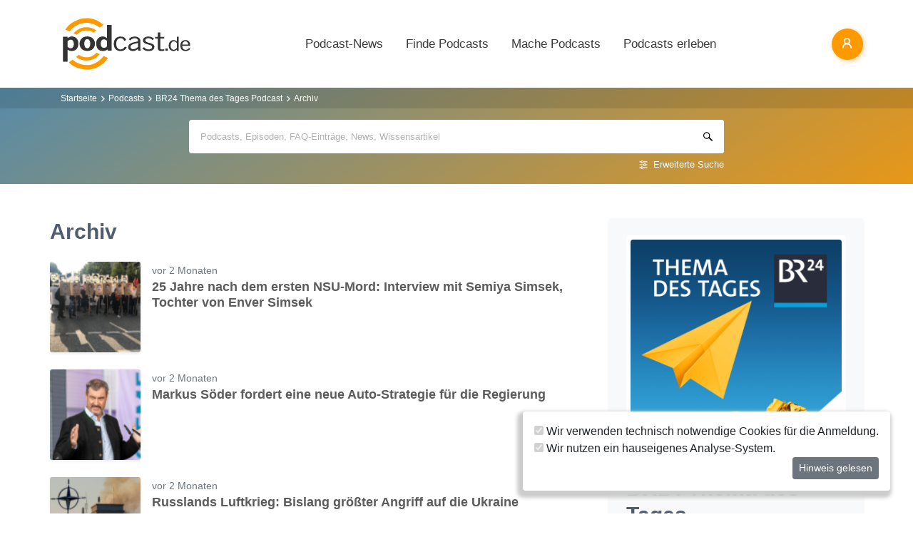

--- FILE ---
content_type: text/html; charset=UTF-8
request_url: https://www.podcast.de/podcast/2573010/archiv?page=8
body_size: 15088
content:
<!DOCTYPE html>
<html lang="de" >
    <head>
        <meta charset="UTF-8">
        <meta http-equiv="X-UA-Compatible" content="ie=edge">
        <meta name="viewport" content="width=device-width, initial-scale=1.0, shrink-to-fit=no">
        <meta name="csrf-token" content="iEwfnsfgh6EJlV6Bv6EP3Nn3jaEyfXWpbegOclrC">
        <meta property="fb:app_id" content="109904812384029" />
        <link rel="dns-prefetch" href="//cdn.podcastcms.de">
        <link rel="dns-prefetch" href="//sockets.podcast.de">
        <link rel="dns-prefetch" href="//mto.podcast.de">
        <link rel="dns-prefetch" href="//jobs.podcast.de">
        <link rel="shortcut icon" href="https://cdn.podcastcms.de/images/defaults/favicon.ico" title="favicon" type="image/x-icon" />
        <link rel="apple-touch-icon" href="https://cdn.podcastcms.de/images/defaults/iphonefavicon.png">
        <link rel="apple-touch-startup-image" href="https://cdn.podcastcms.de/images/defaults/podcast_de_logo.gif">
        
        <!-- Favicon -->
        <link href="https://www.podcast.de/images/favicon.png" rel="icon" type="image/png">
        <title>Archiv</title>
<meta name="keywords" content="Podcast, Podcasts, Podcasting, Podcasten, Podcaster, MP3, Video, News">
<meta name="robots" content="noindex">
<link rel="canonical" href="https://www.podcast.de/podcast/2573010/br24-thema-des-tages">
<meta name="robots" content="all">
<meta property="og:title" content="Archiv">
<meta property="og:url" content="https://www.podcast.de/podcast/2573010/archiv">
<meta property="og:type" content="article">
<meta property="og:site_name" content="podcast.de">
<meta property="og:image" content="https://www.podcast.de/images1/podcast.de.svg">

<meta name="twitter:site" content="@podcastDE">
<meta name="twitter:title" content="Archiv">
<script type="application/ld+json">{"@context":"https://schema.org","@type":"WebSite","name":"podcast.de","image":"https://www.podcast.de/images1/podcast.de.svg"}</script>        <link rel="alternate" type="application/rss+xml" href="https://www.podcast.de/feeds/news" title="podcast.de News">
    <link rel="alternate" type="application/rss+xml" href="https://www.podcast.de/feeds/news/meldungen" title="Meldungen - Alles rund ums Thema Podcasting ~ podcast.de News">
    <link rel="alternate" type="application/rss+xml" href="https://www.podcast.de/feeds/news/berichte" title="Berichte - Alles zum Thema Podcast ~ podcast.de News">
    <link rel="alternate" type="application/rss+xml" href="https://www.podcast.de/feeds/news/kommentare" title="Kommentare zu Podcasts und zum Podcasting ~ podcast.de News">
        <!-- Web Application Manifest -->
<link rel="manifest" href="https://www.podcast.de/manifest.json">
<!-- Chrome for Android theme color -->
<meta name="theme-color" content="#ff9900">

<!-- Add to homescreen for Chrome on Android -->
<meta name="mobile-web-app-capable" content="yes">
<meta name="application-name" content="podcast.de">
<link rel="icon" sizes="923x923" href="/images/icons/maskable_icon.png">

<!-- Add to homescreen for Safari on iOS -->
<meta name="apple-mobile-web-app-capable" content="yes">
<meta name="apple-mobile-web-app-status-bar-style" content="white">
<meta name="apple-mobile-web-app-title" content="podcast.de">
<link rel="apple-touch-icon" href="/images/icons/maskable_icon.png">


<link href="/images/icons/apple-splash-640-1136.jpg" media="(device-width: 320px) and (device-height: 568px) and (-webkit-device-pixel-ratio: 2) and (orientation: portrait)" rel="apple-touch-startup-image" />
<link href="/images/icons/apple-splash-750-1334.jpg" media="(device-width: 375px) and (device-height: 667px) and (-webkit-device-pixel-ratio: 2) and (orientation: landscape)" rel="apple-touch-startup-image" />
<link href="/images/icons/apple-splash-828-1792.jpg" media="(device-width: 414px) and (device-height: 896px) and (-webkit-device-pixel-ratio: 2) and (orientation: portrait)" rel="apple-touch-startup-image" />
<link href="/images/icons/apple-splash-1125-2436.jpg" media="(device-width: 375px) and (device-height: 812px) and (-webkit-device-pixel-ratio: 3) and (orientation: portrait)" rel="apple-touch-startup-image" />
<link href="/images/icons/apple-splash-1242-2208.jpg" media="(device-width: 621px) and (device-height: 1104px) and (-webkit-device-pixel-ratio: 3) and (orientation: portrait)" rel="apple-touch-startup-image" />
<link href="/images/icons/apple-splash-1242-2688.jpg" media="(device-width: 414px) and (device-height: 896px) and (-webkit-device-pixel-ratio: 3) and (orientation: portrait)" rel="apple-touch-startup-image" />
<link href="/images/icons/apple-splash-1536-2048.jpg" media="(device-width: 768px) and (device-height: 1024px) and (-webkit-device-pixel-ratio: 2) and (orientation: portrait)" rel="apple-touch-startup-image" />
<link href="/images/icons/apple-splash-1668-2224.jpg" media="(device-width: 834px) and (device-height: 1112px) and (-webkit-device-pixel-ratio: 2) and (orientation: portrait)" rel="apple-touch-startup-image" />
<link href="/images/icons/apple-splash-1668-2388.jpg" media="(device-width: 834px) and (device-height: 1194px) and (-webkit-device-pixel-ratio: 2) and (orientation: portrait)" rel="apple-touch-startup-image" />
<link href="/images/icons/apple-splash-2048-2732.jpg" media="(device-width: 1024px) and (device-height: 1366px) and (-webkit-device-pixel-ratio: 2) and (orientation: portrait)" rel="apple-touch-startup-image" />

<link rel="apple-touch-startup-image" href="/images/icons/apple-splash-2732-2048.jpg" media="(device-width: 1024px) and (device-height: 1366px) and (-webkit-device-pixel-ratio: 2) and (orientation: landscape)">
<link rel="apple-touch-startup-image" href="/images/icons/apple-splash-2388-1668.jpg" media="(device-width: 834px) and (device-height: 1194px) and (-webkit-device-pixel-ratio: 2) and (orientation: landscape)">
<link rel="apple-touch-startup-image" href="/images/icons/apple-splash-2048-1536.jpg" media="(device-width: 768px) and (device-height: 1024px) and (-webkit-device-pixel-ratio: 2) and (orientation: landscape)">
<link rel="apple-touch-startup-image" href="/images/icons/apple-splash-2224-1668.jpg" media="(device-width: 834px) and (device-height: 1112px) and (-webkit-device-pixel-ratio: 2) and (orientation: landscape)">
<link rel="apple-touch-startup-image" href="/images/icons/apple-splash-1620-2160.jpg" media="(device-width: 810px) and (device-height: 1080px) and (-webkit-device-pixel-ratio: 2) and (orientation: portrait)">
<link rel="apple-touch-startup-image" href="/images/icons/apple-splash-2160-1620.jpg" media="(device-width: 810px) and (device-height: 1080px) and (-webkit-device-pixel-ratio: 2) and (orientation: landscape)">
<link rel="apple-touch-startup-image" href="/images/icons/apple-splash-1284-2778.jpg" media="(device-width: 428px) and (device-height: 926px) and (-webkit-device-pixel-ratio: 3) and (orientation: portrait)">
<link rel="apple-touch-startup-image" href="/images/icons/apple-splash-2778-1284.jpg" media="(device-width: 428px) and (device-height: 926px) and (-webkit-device-pixel-ratio: 3) and (orientation: landscape)">
<link rel="apple-touch-startup-image" href="/images/icons/apple-splash-1170-2532.jpg" media="(device-width: 390px) and (device-height: 844px) and (-webkit-device-pixel-ratio: 3) and (orientation: portrait)">
<link rel="apple-touch-startup-image" href="/images/icons/apple-splash-2532-1170.jpg" media="(device-width: 390px) and (device-height: 844px) and (-webkit-device-pixel-ratio: 3) and (orientation: landscape)">
<link rel="apple-touch-startup-image" href="/images/icons/apple-splash-2436-1125.jpg" media="(device-width: 375px) and (device-height: 812px) and (-webkit-device-pixel-ratio: 3) and (orientation: landscape)">
<link rel="apple-touch-startup-image" href="/images/icons/apple-splash-2688-1242.jpg" media="(device-width: 414px) and (device-height: 896px) and (-webkit-device-pixel-ratio: 3) and (orientation: landscape)">
<link rel="apple-touch-startup-image" href="/images/icons/apple-splash-1792-828.jpg" media="(device-width: 414px) and (device-height: 896px) and (-webkit-device-pixel-ratio: 2) and (orientation: landscape)">
<link rel="apple-touch-startup-image" href="/images/icons/apple-splash-2208-1242.jpg" media="(device-width: 414px) and (device-height: 736px) and (-webkit-device-pixel-ratio: 3) and (orientation: landscape)">
<link rel="apple-touch-startup-image" href="/images/icons/apple-splash-1334-750.jpg" media="(device-width: 375px) and (device-height: 667px) and (-webkit-device-pixel-ratio: 2) and (orientation: landscape)">
<link rel="apple-touch-startup-image" href="/images/icons/apple-splash-1136-640.jpg" media="(device-width: 320px) and (device-height: 568px) and (-webkit-device-pixel-ratio: 2) and (orientation: landscape)">

<!-- Tile for Win8 -->
<meta name="msapplication-TileColor" content="#ffffff">
<meta name="msapplication-TileImage" content="/images/icons/maskable_icon.png">

<script type="text/javascript">
    const VAPID_PUBLIC_KEY = 'BGfmJrLRUTOhiJt2l74fMljrw-uuequsrPyW3rGS_i4Y_4Naw4a97kmevm3j35Zf26os6avAZFyNnIv9mgvScw8';
</script>
                <!-- Styles -->
        <link href="https://www.podcast.de/css/app.css?id=250be2a40f9e7d4132760552a3da6581" rel="stylesheet">
        <script>
            let _paq = window._paq = window._paq || [];
            
            _paq.push(['trackPageView']);
            _paq.push(['trackVisibleContentImpressions']); 
            _paq.push(['enableLinkTracking']);
            (function() {
                let u="//mto.podcast.de/";
                _paq.push(['setTrackerUrl', u+'matomo.php']);
                _paq.push(['setSiteId', '3']);
                let d=document, g=d.createElement('script'), s=d.getElementsByTagName('script')[0];
                g.type='text/javascript'; g.async=true; g.src=u+'matomo.js'; s.parentNode.insertBefore(g,s);
            })();
        </script>
    </head>
<body class="bg-white">

<div id="app">
    <alert-container></alert-container>

    <div class="main-content">

        <nav class="navbar py-3 py-md-4 position-relative">
        <div class="container d-flex flex-nowrap px-0 pl-md-3" id="nav">
            <a href="https://www.podcast.de" class="py-0 pr-3 navbar-brand">
                <img src="https://www.podcast.de/images/podcast.de.svg" alt="podcast.de" width="183" height="75">
            </a>

            <ul class="d-flex flex-column flex-lg-row col-auto navbar-navmenu auth list-unstyled my-0 px-0 user-select-none navbar-nav">
    

    
    <li class="nav-item dropdown mx-0 d-none d-lg-block">
        <a class="nav-link dropdown-toggle" href="" role="button" data-toggle="dropdown" aria-expanded="false">
            Podcast-News
        </a>
        <div class="dropdown-menu position-absolute p-0 shadow-sm mt-2">
            <a class="dropdown-item" href="https://www.podcast.de/podcast-news">Alle Podcast-News</a>
            <div class="dropdown-divider mx-3"></div>
            <a class="dropdown-item" href="https://www.podcast.de/podcast-nachrichten/meldung">Meldungen</a>
            <a class="dropdown-item" href="https://www.podcast.de/podcast-nachrichten/bericht">Berichte</a>
            <a class="dropdown-item" href="https://www.podcast.de/podcast-nachrichten/kommentar">Kommentare</a>
            <a class="dropdown-item" href="https://www.podcast.de/podcast-nachrichten/service">Service-News</a>
            <a class="dropdown-item" href="https://www.podcast.de/podcast-nachrichten/technik">Technik</a>
            <div class="dropdown-divider mx-3"></div>
            <a class="dropdown-item" href="https://www.podcast.de/podcast/2560705/naps-neues-aus-der-podcast-szene">NAPS - Neues aus der Podcast-Szene Podcast</a>
        </div>
    </li>
    <li class="nav-item dropdown mx-0 d-none d-lg-block">
        <a class="nav-link dropdown-toggle" href="" role="button" data-toggle="dropdown" aria-expanded="false">
            Finde Podcasts
        </a>
        <div class="dropdown-menu position-absolute p-0 shadow-sm mt-2">
            <div class="d-flex">
                <div>
                    <a class="dropdown-item" href="https://www.podcast.de/podcasts">Podcasts finden</a>
                    <div class="dropdown-divider mx-3"></div>
                    <a class="dropdown-item" href="https://www.podcast.de/podcast-tipps">Podcast-Tipps</a>
                    <a class="dropdown-item" href="https://www.podcast.de/podcast-charts">Podcast-Charts</a>
                    <a class="dropdown-item" href="https://www.podcast.de/podcast-verzeichnis">Podcast-Verzeichnis</a>
                    <a class="dropdown-item" href="https://www.podcast.de/suche">Suche</a>
                    <a class="dropdown-item nav-collapse-button" href="https://www.podcast.de/kategorien" data-target="categoryCollapse">
                        Podcast-Kategorien
                        <svg xmlns="http://www.w3.org/2000/svg" class="ml-3" height="20" viewBox="5 5 10 15"><path fill="#666" d="m10 17l5-5l-5-5z"/></svg>
                    </a>
                </div>
                <div class="collapse align-self-stretch collapse-laptop" id="categoryCollapse">
                    <div class="menu-categories-list">
                        <h3 class="w-100">
                            <a href="https://www.podcast.de/kategorien">Kategorien-Übersicht</a>
                            <svg xmlns="http://www.w3.org/2000/svg" viewBox="0 0 16 16" width="12" height="12"><path d="M6.22 8.72a.75.75 0 0 0 1.06 1.06l5.22-5.22v1.69a.75.75 0 0 0 1.5 0v-3.5a.75.75 0 0 0-.75-.75h-3.5a.75.75 0 0 0 0 1.5h1.69L6.22 8.72Z"/><path d="M3.5 6.75c0-.69.56-1.25 1.25-1.25H7A.75.75 0 0 0 7 4H4.75A2.75 2.75 0 0 0 2 6.75v4.5A2.75 2.75 0 0 0 4.75 14h4.5A2.75 2.75 0 0 0 12 11.25V9a.75.75 0 0 0-1.5 0v2.25c0 .69-.56 1.25-1.25 1.25h-4.5c-.69 0-1.25-.56-1.25-1.25v-4.5Z"/></svg>
                        </h3>
                                                    <a href="https://www.podcast.de/beste-podcasts/comedy-27" class="category text-decoration-none">Comedy</a>
                                                    <a href="https://www.podcast.de/beste-podcasts/computer-3" class="category text-decoration-none">Computer</a>
                                                    <a href="https://www.podcast.de/beste-podcasts/englisch-815" class="category text-decoration-none">Englisch</a>
                                                    <a href="https://www.podcast.de/beste-podcasts/freizeit-2425" class="category text-decoration-none">Freizeit</a>
                                                    <a href="https://www.podcast.de/beste-podcasts/geschichte-504" class="category text-decoration-none">Geschichte</a>
                                                    <a href="https://www.podcast.de/beste-podcasts/gesellschaft-18" class="category text-decoration-none">Gesellschaft</a>
                                                    <a href="https://www.podcast.de/beste-podcasts/gesundheit-9" class="category text-decoration-none">Gesundheit</a>
                                                    <a href="https://www.podcast.de/beste-podcasts/h%C3%B6rb%C3%BCcher-2262" class="category text-decoration-none">Hörbücher</a>
                                                    <a href="https://www.podcast.de/beste-podcasts/jugendliche-325" class="category text-decoration-none">Jugendliche</a>
                                                    <a href="https://www.podcast.de/beste-podcasts/kinder-535" class="category text-decoration-none">Kinder</a>
                                                    <a href="https://www.podcast.de/beste-podcasts/kunst-4" class="category text-decoration-none">Kunst</a>
                                                    <a href="https://www.podcast.de/beste-podcasts/musik-39" class="category text-decoration-none">Musik</a>
                                                    <a href="https://www.podcast.de/beste-podcasts/religion-520" class="category text-decoration-none">Religion</a>
                                                    <a href="https://www.podcast.de/beste-podcasts/sexualit%C3%A4t-521" class="category text-decoration-none">Sexualität</a>
                                                    <a href="https://www.podcast.de/beste-podcasts/unterhaltung-33" class="category text-decoration-none">Unterhaltung</a>
                                                    <a href="https://www.podcast.de/beste-podcasts/welt-20" class="category text-decoration-none">Welt</a>
                                                    <a href="https://www.podcast.de/beste-podcasts/wissen-14" class="category text-decoration-none">Wissen</a>
                                                    <a href="https://www.podcast.de/beste-podcasts/wissenschaft-16" class="category text-decoration-none">Wissenschaft</a>
                                                    <a href="https://www.podcast.de/beste-podcasts/zuhause-10" class="category text-decoration-none">Zuhause</a>
                                            </div>
                </div>
            </div>
        </div>
    </li>
    <li class="nav-item dropdown mx-0 d-none d-lg-block">
        <a class="nav-link dropdown-toggle" href="" role="button" data-toggle="dropdown" aria-expanded="false">
            Mache Podcasts
        </a>
        <div class="dropdown-menu position-absolute p-0 shadow-sm mt-2">
            <a class="dropdown-item" href="https://www.podcast.de/podcasts-machen">Podcasts machen</a>
            <div class="dropdown-divider mx-3"></div>
            <a class="dropdown-item" href="https://www.podcast.de/podcast-wissen">Podcast-Wissen</a>
            <a class="dropdown-item" href="https://www.podcast.de/faq">Podcasting-FAQ</a>
            <a class="dropdown-item" href="https://www.podcast.de/podcaster">Podcaster</a>
            <a class="dropdown-item" href="https://www.podcaster.de?mtm_campaign=new-customers&mtm_source=podcast.de&mtm_medium=website&mtm_content=menu&mtm_placement=main">Podcast-Hosting</a>
            <a class="dropdown-item" href="https://podspace.de" title="Podcast in Berlin aufnehmen">Podcast-Studio Berlin</a>
            <div class="dropdown-divider mx-3"></div>
            <a class="dropdown-item" href="https://www.podcast.de/podcast/2710717/in-5-minuten-zu">In 5 Minuten zu... Podcast</a>

        </div>
    </li>
    <li class="nav-item dropdown mx-0 d-none d-lg-block">
        <a class="nav-link dropdown-toggle" href="" role="button" data-toggle="dropdown" aria-expanded="false">
            Podcasts erleben
        </a>
        <div class="dropdown-menu position-absolute p-0 shadow-sm mt-2">
            <a class="dropdown-item" href="https://www.podcast.de/podcast-events">Podcast-Events</a>
            <a class="dropdown-item" href="https://www.podcast.de/podcast-jobs">Podcast-Jobs</a>
            <div class="dropdown-divider mx-3"></div>
            <a class="dropdown-item" href="https://www.podcast.de/podcast/3411515/gezielt-der-reichweitenpodcast-mit-fabio-bacigalupo">Gezielt - Der Reichweiten-Podcast</a>
        </div>
    </li>

    
    <li class="mobile-nav-item border-bottom-0 d-lg-none">
        <a href="#" class="collapse-header">
            <div></div>
            <b class="pt-1">MENÜ</b>
        </a>
    </li>
    <li class="mobile-nav-item border-bottom-0 d-lg-none">
        <a href="#collapseNews" role="button" data-toggle="collapse" aria-expanded="false" aria-controls="collapseNews" class="first">
            Podcast-News
            <svg xmlns="http://www.w3.org/2000/svg" viewBox="0 0 20 20" fill="currentColor" width="25" height="25">
                <path fill-rule="evenodd" d="M8.22 5.22a.75.75 0 0 1 1.06 0l4.25 4.25a.75.75 0 0 1 0 1.06l-4.25 4.25a.75.75 0 0 1-1.06-1.06L11.94 10 8.22 6.28a.75.75 0 0 1 0-1.06Z" clip-rule="evenodd" />
            </svg>
        </a>
        <div class="collapse-container">
            <div class="collapse width" id="collapseNews">
                <a href="#collapseNews" role="button" data-toggle="collapse" aria-expanded="false" aria-controls="collapseNews" class="nested-collapse collapse-header">
                    <svg width="25" height="25" viewBox="0 0 24 24" fill="none"
                         stroke="#000" stroke-width="2" stroke-linecap="butt"
                         stroke-linejoin="arcs">
                        <path d="M19 12H6M12 5l-7 7 7 7" />
                    </svg>

                    <b class="pt-1">PODCAST-NEWS</b>
                </a>
                <a class="first" href="https://www.podcast.de/podcast-news">Alle Podcast-News</a>
                <a href="https://www.podcast.de/podcast-nachrichten/meldung">Meldungen</a>
                <a href="https://www.podcast.de/podcast-nachrichten/bericht">Berichte</a>
                <a href="https://www.podcast.de/podcast-nachrichten/kommentar">Kommentare</a>
                <a href="https://www.podcast.de/podcast-nachrichten/service">Service-News</a>
                <a href="https://www.podcast.de/podcast-nachrichten/technik">Technik</a>
                <a href="https://www.podcast.de/podcast/2560705/naps-neues-aus-der-podcast-szene">NAPS - Neues aus der Podcast-Szene Podcast</a>
            </div>
        </div>
    </li>
    <li class="mobile-nav-item border-bottom-0 d-lg-none">
        <a href="#collapseFind" role="button" data-toggle="collapse" aria-expanded="false" aria-controls="collapseFind">
            Finde Podcasts
            <svg xmlns="http://www.w3.org/2000/svg" viewBox="0 0 20 20" fill="currentColor" width="25" height="25">
                <path fill-rule="evenodd" d="M8.22 5.22a.75.75 0 0 1 1.06 0l4.25 4.25a.75.75 0 0 1 0 1.06l-4.25 4.25a.75.75 0 0 1-1.06-1.06L11.94 10 8.22 6.28a.75.75 0 0 1 0-1.06Z" clip-rule="evenodd" />
            </svg>
        </a>
        <div class="collapse-container">
            <div class="collapse width" id="collapseFind">
                <a href="#collapseFind" role="button" data-toggle="collapse" aria-expanded="false" aria-controls="collapseFind" class="collapse-header nested-collapse">
                    <svg width="25" height="25" viewBox="0 0 24 24" fill="none"
                         stroke="#000" stroke-width="2" stroke-linecap="butt"
                         stroke-linejoin="arcs">
                        <path d="M19 12H6M12 5l-7 7 7 7" />
                    </svg>

                    <b class="pt-1">FINDE PODCASTS</b>
                </a>
                <a href="https://www.podcast.de/podcasts" class="first">Podcasts finden</a>
                <a href="https://www.podcast.de/podcast-tipps">Podcast-Tipps</a>
                <a href="https://www.podcast.de/podcast-charts">Podcast-Charts</a>
                <a href="https://www.podcast.de/podcast-verzeichnis">Podcast-Verzeichnis</a>
                <a href="https://www.podcast.de/suche">Suche</a>
                <a href="#collapsePodcastCategory" role="button" data-toggle="collapse" aria-expanded="false" aria-controls="collapsePodcastCategory" class="nested-collapse">
                    Podcast-Kategorien
                    <svg xmlns="http://www.w3.org/2000/svg" viewBox="0 0 20 20" fill="currentColor" width="25" height="25">
                        <path fill-rule="evenodd" d="M8.22 5.22a.75.75 0 0 1 1.06 0l4.25 4.25a.75.75 0 0 1 0 1.06l-4.25 4.25a.75.75 0 0 1-1.06-1.06L11.94 10 8.22 6.28a.75.75 0 0 1 0-1.06Z" clip-rule="evenodd" />
                    </svg>
                </a>
                <div class="collapse-container">
                    <div class="collapse width" id="collapsePodcastCategory">
                        <a href="#collapsePodcastCategory" role="button" data-toggle="collapse" aria-expanded="false" aria-controls="collapsePodcastCategory" class="collapse-header nested-collapse">
                            <svg width="25" height="25" viewBox="0 0 24 24" fill="none"
                                 stroke="#000" stroke-width="2" stroke-linecap="butt"
                                 stroke-linejoin="arcs">
                                <path d="M19 12H6M12 5l-7 7 7 7" />
                            </svg>

                            <b class="pt-1">PODCAST-KATEGORIEN</b>
                        </a>
                                                    <a href="https://www.podcast.de/beste-podcasts/comedy-27" class="first">Comedy</a>
                                                    <a href="https://www.podcast.de/beste-podcasts/computer-3" class="">Computer</a>
                                                    <a href="https://www.podcast.de/beste-podcasts/englisch-815" class="">Englisch</a>
                                                    <a href="https://www.podcast.de/beste-podcasts/freizeit-2425" class="">Freizeit</a>
                                                    <a href="https://www.podcast.de/beste-podcasts/geschichte-504" class="">Geschichte</a>
                                                    <a href="https://www.podcast.de/beste-podcasts/gesellschaft-18" class="">Gesellschaft</a>
                                                    <a href="https://www.podcast.de/beste-podcasts/gesundheit-9" class="">Gesundheit</a>
                                                    <a href="https://www.podcast.de/beste-podcasts/h%C3%B6rb%C3%BCcher-2262" class="">Hörbücher</a>
                                                    <a href="https://www.podcast.de/beste-podcasts/jugendliche-325" class="">Jugendliche</a>
                                                    <a href="https://www.podcast.de/beste-podcasts/kinder-535" class="">Kinder</a>
                                                    <a href="https://www.podcast.de/beste-podcasts/kunst-4" class="">Kunst</a>
                                                    <a href="https://www.podcast.de/beste-podcasts/musik-39" class="">Musik</a>
                                                    <a href="https://www.podcast.de/beste-podcasts/religion-520" class="">Religion</a>
                                                    <a href="https://www.podcast.de/beste-podcasts/sexualit%C3%A4t-521" class="">Sexualität</a>
                                                    <a href="https://www.podcast.de/beste-podcasts/unterhaltung-33" class="">Unterhaltung</a>
                                                    <a href="https://www.podcast.de/beste-podcasts/welt-20" class="">Welt</a>
                                                    <a href="https://www.podcast.de/beste-podcasts/wissen-14" class="">Wissen</a>
                                                    <a href="https://www.podcast.de/beste-podcasts/wissenschaft-16" class="">Wissenschaft</a>
                                                    <a href="https://www.podcast.de/beste-podcasts/zuhause-10" class="">Zuhause</a>
                                            </div>
                </div>
            </div>
        </div>
    </li>
    <li class="mobile-nav-item border-bottom-0 d-lg-none">
        <a href="#collapseMake" role="button" data-toggle="collapse" aria-expanded="false" aria-controls="collapseMake">
            Mache Podcasts
            <svg xmlns="http://www.w3.org/2000/svg" viewBox="0 0 20 20" fill="currentColor" width="25" height="25">
                <path fill-rule="evenodd" d="M8.22 5.22a.75.75 0 0 1 1.06 0l4.25 4.25a.75.75 0 0 1 0 1.06l-4.25 4.25a.75.75 0 0 1-1.06-1.06L11.94 10 8.22 6.28a.75.75 0 0 1 0-1.06Z" clip-rule="evenodd" />
            </svg>
        </a>
        <div class="collapse-container">
            <div class="collapse width" id="collapseMake">
                <a href="#collapseMake" role="button" data-toggle="collapse" aria-expanded="false" aria-controls="collapseMake" class="nested-collapse collapse-header">
                    <svg width="25" height="25" viewBox="0 0 24 24" fill="none"
                         stroke="#000" stroke-width="2" stroke-linecap="butt"
                         stroke-linejoin="arcs">
                        <path d="M19 12H6M12 5l-7 7 7 7" />
                    </svg>

                    <b class="pt-1">MACHE PODCASTS</b>
                </a>
                <a class="first" href="https://www.podcast.de/podcasts-machen">Podcasts machen</a>
                <a href="https://www.podcast.de/podcast-wissen">Podcast-Wissen</a>
                <a href="https://www.podcast.de/faq">Podcasting-FAQ</a>
                <a href="https://www.podcast.de/podcaster">Podcaster</a>
                <a href="https://www.podcaster.de?mtm_campaign=new-customers&mtm_source=podcast.de&mtm_medium=website&mtm_content=menu&mtm_placement=main">Podcast-Hosting</a>
                <a href="https://podspace.de" title="Podcast in Berlin aufnehmen">Podcast-Studio Berlin</a>
                <a href="https://www.podcast.de/podcast/2710717/in-5-minuten-zu">In 5 Minuten zu... Podcast</a>
                
            </div>
        </div>
    </li>
    <li class="mobile-nav-item border-bottom-0 d-lg-none">
        <a href="#collapseExperience" role="button" data-toggle="collapse" aria-expanded="false" aria-controls="collapseExperience">
            Erlebe Podcasts
            <svg xmlns="http://www.w3.org/2000/svg" viewBox="0 0 20 20" fill="currentColor" width="25" height="25">
                <path fill-rule="evenodd" d="M8.22 5.22a.75.75 0 0 1 1.06 0l4.25 4.25a.75.75 0 0 1 0 1.06l-4.25 4.25a.75.75 0 0 1-1.06-1.06L11.94 10 8.22 6.28a.75.75 0 0 1 0-1.06Z" clip-rule="evenodd" />
            </svg>
        </a>
        <div class="collapse-container">
            <div class="collapse width" id="collapseExperience">
                <a href="#collapseExperience" role="button" data-toggle="collapse" aria-expanded="false" aria-controls="collapseExperience" class="nested-collapse collapse-header">
                    <svg width="25" height="25" viewBox="0 0 24 24" fill="none"
                         stroke="#000" stroke-width="2" stroke-linecap="butt"
                         stroke-linejoin="arcs">
                        <path d="M19 12H6M12 5l-7 7 7 7" />
                    </svg>

                    <b class="pt-1">ERLEBE PODCASTS</b>
                </a>
                <a class="first" href="https://www.podcast.de/podcast-events">Podcast-Events</a>
                <a href="https://www.podcast.de/podcast-jobs">Podcast-Jobs</a>
                <a href="https://www.podcast.de/podcast/3411515/gezielt-der-reichweitenpodcast-mit-fabio-bacigalupo">Gezielt - Der Reichweiten-Podcast</a>
            </div>
        </div>
    </li>
    </ul>


            <div class="d-block d-lg-none float-right ml-auto mobile-actions">
                <span class="i i-search mr-3" data-search-toggling></span>
            </div>
                        <user-header  login-route="https://www.podcast.de/anmeldung"></user-header>
        </div>
    </nav>

                                <div class="container-fluid search-container general-search slide-down-search px-0">
                <nav aria-label="breadcrumb" class="pl-0 pl-md-3">
    <div class="container">
        <div class="breadcrumb-container">
        <ol class="d-inline-flex breadcrumb breadcrumb-links mb-0">
            <li class="breadcrumb-item home d-inline-block col-auto px-0">
                <a href="https://www.podcast.de" title="Startseite">Startseite</a>
            </li>

            
                                    <li class="breadcrumb-item d-inline-block col-auto pl-1 pr-0"><a href="https://www.podcast.de/podcasts">Podcasts</a></li>
                
            
                                    <li class="breadcrumb-item d-inline-block col-auto pl-1 pr-0"><a href="https://www.podcast.de/podcast/2573010/br24-thema-des-tages">BR24 Thema des Tages Podcast</a></li>
                
            
                                    <li class="breadcrumb-item d-inline-block col-auto pl-1 pr-0 active">Archiv</li>
                
                    </ol>
    </div>
    </div>
</nav>



        <div class="container px-0">
                <form class="search-box px-3 pb-2 px-sm-0 pt-3 mb-2"
              method="get" action="https://www.podcast.de/suche">
            <div id="search-group" class="input-search-container position-relative">
                <input id="autocomplete-input"
                       type="search"
                       autocomplete="off"
                       name="query"
                       placeholder="Podcasts, Episoden, FAQ-Einträge, News, Wissensartikel">
                <div id="autocomplete-hits" class="position-absolute w-100 bg-white rounded shadow overflow-hidden">
                    <div id="autocomplete-hits__main" style="order:-2"></div>

                    <div id="autocomplete-hits__podcasts" style="order: -1;">
                        <hr data-content="Podcasts"/>
                    </div>

                    <div id="autocomplete-hits__episodes" style="">
                        <hr data-content="Episoden"/>
                    </div>

                    <div id="autocomplete-hits__faqs" style="">
                        <hr data-content="FAQ"/>
                    </div>

                    <div id="autocomplete-hits__news" style="">
                        <hr data-content="News"/>
                    </div>

                    <div id="autocomplete-hits__knowledge" style="">
                        <hr data-content="Podcast-Wissen"/>
                    </div>
                </div>
                <a href="https://www.podcast.de/suche" class="advance-search">Erweiterte Suche</a>
                <button></button>
            </div>
        </form>
        
            </div>
</div>

                                    
        <div class="podcast-archive container d-flex flex-column flex-lg-row px-sm-0 align-items-start mt-3 mt-lg-5">
            <div class="title-section order-lg-1 col-12 col-lg-4 position-sticky pl-0 pl-lg-4 pr-0">
                <div class="bg-light shadow-sm rounded-sm p-3 p-sm-4 d-flex flex-row flex-lg-column">
                    <div class="preview-container col-3 col-lg-12 px-0 mb-0 mb-lg-4 rounded">
                        <img
                                srcset="https://cdn.podcastcms.de/images/podcasts/100/2573010/br24-thema-des-tages.png 100w, https://cdn.podcastcms.de/images/podcasts/175/2573010/br24-thema-des-tages.png 175w, https://cdn.podcastcms.de/images/podcasts/315/2573010/br24-thema-des-tages.png 315w"
                                sizes="(max-width: 576px) 100px, (max-width: 768px) 175px, 315px"
                                class="img img-fluid col-12 px-0 rounded"
                                src="https://cdn.podcastcms.de/images/podcasts/315/2573010/br24-thema-des-tages.png"
                                alt="BR24 Thema des Tages"
                                width="315"
                                height="315"/>
                    </div>
                    <div class="col-9 col-lg-12 pl-3 pl-sm-4 pl-lg-0 pr-0 mt-1">
                        <h1>BR24 Thema des Tages</h1>
                        <p class="mb-2 mb-lg-4 d-none d-sm-block subtitle">
                            
                        </p>
                        <subscribe-button
                                class="col-12 col-sm-6 col-lg-12 btn-sm"
                                :id="2573010"
                                ></subscribe-button>
                    </div>
                </div>
            </div>

            <div class="browse-episodes-section col-12 col-lg-8 px-0 mt-4 mt-lg-0">
                <h1 class="mb-4">Archiv</h1>

                <div class="episode-list">
                                                                <div class="episode d-flex mb-4 mt-1">
                            <a href="https://www.podcast.de/episode/693808177/25-jahre-nach-dem-ersten-nsu-mord-interview-mit-semiya-simsek-tochter-von-enver-simsek" class="col-2 px-0">
                                <img src="https://cdn.podcastcms.de/images/shows/100/2573010/s/693808177/25-jahre-nach-dem-ersten-nsu-mord-interview-mit-semiya-simsek-tochter-von-enver-simsek.png"
                                     alt="25 Jahre nach dem ersten NSU-Mord: Interview mit Semiya Simsek, Tochter von Enver Simsek Download"
                                     class="img img-fluid rounded-sm shadow-sm col-12 px-0"
                                />
                            </a>

                            <div class="col-10 pl-3">
                                <small class="text-muted">
                                    vor 2 Monaten
                                </small>
                                <div class="d-flex justify-content-between">
                                    <a href="https://www.podcast.de/episode/693808177/25-jahre-nach-dem-ersten-nsu-mord-interview-mit-semiya-simsek-tochter-von-enver-simsek"
                                        class="text-decoration-none">
                                        <h3>
                                            25 Jahre nach dem ersten NSU-Mord: Interview mit Semiya Simsek, Tochter von Enver Simsek
                                        </h3>
                                    </a>
                                </div>
                            </div>
                        </div>
                                                                                    <div class="episode d-flex mb-4 mt-1">
                            <a href="https://www.podcast.de/episode/693787478/markus-soeder-fordert-eine-neue-auto-strategie-fuer-die-regierung" class="col-2 px-0">
                                <img src="https://cdn.podcastcms.de/images/shows/100/2573010/s/693787478/markus-soeder-fordert-eine-neue-auto-strategie-fuer-die-regierung.png"
                                     alt="Markus Söder fordert eine neue Auto-Strategie für die Regierung Download"
                                     class="img img-fluid rounded-sm shadow-sm col-12 px-0"
                                />
                            </a>

                            <div class="col-10 pl-3">
                                <small class="text-muted">
                                    vor 2 Monaten
                                </small>
                                <div class="d-flex justify-content-between">
                                    <a href="https://www.podcast.de/episode/693787478/markus-soeder-fordert-eine-neue-auto-strategie-fuer-die-regierung"
                                        class="text-decoration-none">
                                        <h3>
                                            Markus Söder fordert eine neue Auto-Strategie für die Regierung
                                        </h3>
                                    </a>
                                </div>
                            </div>
                        </div>
                                                                                    <div class="episode d-flex mb-4 mt-1">
                            <a href="https://www.podcast.de/episode/693779223/russlands-luftkrieg-bislang-groesster-angriff-auf-die-ukraine" class="col-2 px-0">
                                <img src="https://cdn.podcastcms.de/images/shows/100/2573010/s/693779223/russlands-luftkrieg-bislang-groesster-angriff-auf-die-ukraine.png"
                                     alt="Russlands Luftkrieg: Bislang größter Angriff auf die Ukraine Download"
                                     class="img img-fluid rounded-sm shadow-sm col-12 px-0"
                                />
                            </a>

                            <div class="col-10 pl-3">
                                <small class="text-muted">
                                    vor 2 Monaten
                                </small>
                                <div class="d-flex justify-content-between">
                                    <a href="https://www.podcast.de/episode/693779223/russlands-luftkrieg-bislang-groesster-angriff-auf-die-ukraine"
                                        class="text-decoration-none">
                                        <h3>
                                            Russlands Luftkrieg: Bislang größter Angriff auf die Ukraine
                                        </h3>
                                    </a>
                                </div>
                            </div>
                        </div>
                                                                                    <div class="episode d-flex mb-4 mt-1">
                            <a href="https://www.podcast.de/episode/693779224/seilbahnunglueck-lissabon-ermittler-berichten-erste-details" class="col-2 px-0">
                                <img src="https://cdn.podcastcms.de/images/shows/100/2573010/s/693779224/seilbahnunglueck-lissabon-ermittler-berichten-erste-details.png"
                                     alt="Seilbahnunglück Lissabon: Ermittler berichten erste Details Download"
                                     class="img img-fluid rounded-sm shadow-sm col-12 px-0"
                                />
                            </a>

                            <div class="col-10 pl-3">
                                <small class="text-muted">
                                    vor 2 Monaten
                                </small>
                                <div class="d-flex justify-content-between">
                                    <a href="https://www.podcast.de/episode/693779224/seilbahnunglueck-lissabon-ermittler-berichten-erste-details"
                                        class="text-decoration-none">
                                        <h3>
                                            Seilbahnunglück Lissabon: Ermittler berichten erste Details
                                        </h3>
                                    </a>
                                </div>
                            </div>
                        </div>
                                                                                    <div class="episode d-flex mb-4 mt-1">
                            <a href="https://www.podcast.de/episode/693385010/merz-aeussert-sich-ueber-steuererhoehungen-und-buergergeld" class="col-2 px-0">
                                <img src="https://cdn.podcastcms.de/images/shows/100/2573010/s/693385010/merz-aeussert-sich-ueber-steuererhoehungen-und-buergergeld.png"
                                     alt="Merz äußert sich über Steuererhöhungen und Bürgergeld Download"
                                     class="img img-fluid rounded-sm shadow-sm col-12 px-0"
                                />
                            </a>

                            <div class="col-10 pl-3">
                                <small class="text-muted">
                                    vor 2 Monaten
                                </small>
                                <div class="d-flex justify-content-between">
                                    <a href="https://www.podcast.de/episode/693385010/merz-aeussert-sich-ueber-steuererhoehungen-und-buergergeld"
                                        class="text-decoration-none">
                                        <h3>
                                            Merz äußert sich über Steuererhöhungen und Bürgergeld
                                        </h3>
                                    </a>
                                </div>
                            </div>
                        </div>
                                                                                    <div class="episode d-flex mb-4 mt-1">
                            <a href="https://www.podcast.de/episode/693384624/buergergeld-nullrunde-und-reformen" class="col-2 px-0">
                                <img src="https://cdn.podcastcms.de/images/shows/100/2573010/s/693384624/buergergeld-nullrunde-und-reformen.png"
                                     alt="Bürgergeld: Nullrunde und Reformen Download"
                                     class="img img-fluid rounded-sm shadow-sm col-12 px-0"
                                />
                            </a>

                            <div class="col-10 pl-3">
                                <small class="text-muted">
                                    vor 2 Monaten
                                </small>
                                <div class="d-flex justify-content-between">
                                    <a href="https://www.podcast.de/episode/693384624/buergergeld-nullrunde-und-reformen"
                                        class="text-decoration-none">
                                        <h3>
                                            Bürgergeld: Nullrunde und Reformen
                                        </h3>
                                    </a>
                                </div>
                            </div>
                        </div>
                                                                                    <div class="episode d-flex mb-4 mt-1">
                            <a href="https://www.podcast.de/episode/693384625/buergergeld-wird-im-kommenden-jahr-nicht-erhoeht" class="col-2 px-0">
                                <img src="https://cdn.podcastcms.de/images/shows/100/2573010/s/693384625/buergergeld-wird-im-kommenden-jahr-nicht-erhoeht.png"
                                     alt="Bürgergeld wird im kommenden Jahr nicht erhöht Download"
                                     class="img img-fluid rounded-sm shadow-sm col-12 px-0"
                                />
                            </a>

                            <div class="col-10 pl-3">
                                <small class="text-muted">
                                    vor 2 Monaten
                                </small>
                                <div class="d-flex justify-content-between">
                                    <a href="https://www.podcast.de/episode/693384625/buergergeld-wird-im-kommenden-jahr-nicht-erhoeht"
                                        class="text-decoration-none">
                                        <h3>
                                            Bürgergeld wird im kommenden Jahr nicht erhöht
                                        </h3>
                                    </a>
                                </div>
                            </div>
                        </div>
                                                                                    <div class="episode d-flex mb-4 mt-1">
                            <a href="https://www.podcast.de/episode/693212629/csu-chef-soeder-sagt-nein-zu-steuererhoehungen-und-ja-zur-wehrpflicht" class="col-2 px-0">
                                <img src="https://cdn.podcastcms.de/images/shows/100/2573010/s/693212629/csu-chef-soeder-sagt-nein-zu-steuererhoehungen-und-ja-zur-wehrpflicht.png"
                                     alt="CSU-Chef Söder sagt Nein zu Steuererhöhungen - und Ja zur Wehrpflicht Download"
                                     class="img img-fluid rounded-sm shadow-sm col-12 px-0"
                                />
                            </a>

                            <div class="col-10 pl-3">
                                <small class="text-muted">
                                    vor 2 Monaten
                                </small>
                                <div class="d-flex justify-content-between">
                                    <a href="https://www.podcast.de/episode/693212629/csu-chef-soeder-sagt-nein-zu-steuererhoehungen-und-ja-zur-wehrpflicht"
                                        class="text-decoration-none">
                                        <h3>
                                            CSU-Chef Söder sagt Nein zu Steuererhöhungen - und Ja zur Wehrpflicht
                                        </h3>
                                    </a>
                                </div>
                            </div>
                        </div>
                                                                                    <div class="episode d-flex mb-4 mt-1">
                            <a href="https://www.podcast.de/episode/693212630/unabhaengigkeitstag-in-der-ukraine" class="col-2 px-0">
                                <img src="https://cdn.podcastcms.de/images/shows/100/2573010/s/693212630/unabhaengigkeitstag-in-der-ukraine.png"
                                     alt="Unabhängigkeitstag in der Ukraine Download"
                                     class="img img-fluid rounded-sm shadow-sm col-12 px-0"
                                />
                            </a>

                            <div class="col-10 pl-3">
                                <small class="text-muted">
                                    vor 2 Monaten
                                </small>
                                <div class="d-flex justify-content-between">
                                    <a href="https://www.podcast.de/episode/693212630/unabhaengigkeitstag-in-der-ukraine"
                                        class="text-decoration-none">
                                        <h3>
                                            Unabhängigkeitstag in der Ukraine
                                        </h3>
                                    </a>
                                </div>
                            </div>
                        </div>
                                                                                    <div class="episode d-flex mb-4 mt-1">
                            <a href="https://www.podcast.de/episode/693212631/erneute-proteste-in-israel-fuer-kriegsende" class="col-2 px-0">
                                <img src="https://cdn.podcastcms.de/images/shows/100/2573010/s/693212631/erneute-proteste-in-israel-fuer-kriegsende.png"
                                     alt="Erneute Proteste in Israel für Kriegsende Download"
                                     class="img img-fluid rounded-sm shadow-sm col-12 px-0"
                                />
                            </a>

                            <div class="col-10 pl-3">
                                <small class="text-muted">
                                    vor 2 Monaten
                                </small>
                                <div class="d-flex justify-content-between">
                                    <a href="https://www.podcast.de/episode/693212631/erneute-proteste-in-israel-fuer-kriegsende"
                                        class="text-decoration-none">
                                        <h3>
                                            Erneute Proteste in Israel für Kriegsende
                                        </h3>
                                    </a>
                                </div>
                            </div>
                        </div>
                                                                                    <div class="episode d-flex mb-4 mt-1">
                            <a href="https://www.podcast.de/episode/693212632/unabhaengigkeitstag-in-der-ukraine" class="col-2 px-0">
                                <img src="https://cdn.podcastcms.de/images/shows/100/2573010/s/693212632/unabhaengigkeitstag-in-der-ukraine.png"
                                     alt="Unabhängigkeitstag in der Ukraine Download"
                                     class="img img-fluid rounded-sm shadow-sm col-12 px-0"
                                />
                            </a>

                            <div class="col-10 pl-3">
                                <small class="text-muted">
                                    vor 2 Monaten
                                </small>
                                <div class="d-flex justify-content-between">
                                    <a href="https://www.podcast.de/episode/693212632/unabhaengigkeitstag-in-der-ukraine"
                                        class="text-decoration-none">
                                        <h3>
                                            Unabhängigkeitstag in der Ukraine
                                        </h3>
                                    </a>
                                </div>
                            </div>
                        </div>
                                                                                    <div class="episode d-flex mb-4 mt-1">
                            <a href="https://www.podcast.de/episode/693144909/ukrainer-wegen-mutmasslicher-nord-stream-sabotage-festgenommen" class="col-2 px-0">
                                <img src="https://cdn.podcastcms.de/images/shows/100/2573010/s/693144909/ukrainer-wegen-mutmasslicher-nord-stream-sabotage-festgenommen.png"
                                     alt="Ukrainer wegen mutmaßlicher Nord-Stream-Sabotage festgenommen Download"
                                     class="img img-fluid rounded-sm shadow-sm col-12 px-0"
                                />
                            </a>

                            <div class="col-10 pl-3">
                                <small class="text-muted">
                                    vor 2 Monaten
                                </small>
                                <div class="d-flex justify-content-between">
                                    <a href="https://www.podcast.de/episode/693144909/ukrainer-wegen-mutmasslicher-nord-stream-sabotage-festgenommen"
                                        class="text-decoration-none">
                                        <h3>
                                            Ukrainer wegen mutmaßlicher Nord-Stream-Sabotage festgenommen
                                        </h3>
                                    </a>
                                </div>
                            </div>
                        </div>
                                                                                    <div class="episode d-flex mb-4 mt-1">
                            <a href="https://www.podcast.de/episode/693045519/nach-dem-ukraine-gipfel-was-kommt-auf-deutschland-zu" class="col-2 px-0">
                                <img src="https://cdn.podcastcms.de/images/shows/100/2573010/s/693045519/nach-dem-ukraine-gipfel-was-kommt-auf-deutschland-zu.png"
                                     alt="Nach dem Ukraine-Gipfel - was kommt auf Deutschland zu? Download"
                                     class="img img-fluid rounded-sm shadow-sm col-12 px-0"
                                />
                            </a>

                            <div class="col-10 pl-3">
                                <small class="text-muted">
                                    vor 2 Monaten
                                </small>
                                <div class="d-flex justify-content-between">
                                    <a href="https://www.podcast.de/episode/693045519/nach-dem-ukraine-gipfel-was-kommt-auf-deutschland-zu"
                                        class="text-decoration-none">
                                        <h3>
                                            Nach dem Ukraine-Gipfel - was kommt auf Deutschland zu?
                                        </h3>
                                    </a>
                                </div>
                            </div>
                        </div>
                                                                                    <div class="episode d-flex mb-4 mt-1">
                            <a href="https://www.podcast.de/episode/693045520/diplomatie-auf-hochtouren-der-muehsame-weg-zu-frieden-in-der-ukraine" class="col-2 px-0">
                                <img src="https://cdn.podcastcms.de/images/shows/100/2573010/s/693045520/diplomatie-auf-hochtouren-der-muehsame-weg-zu-frieden-in-der-ukraine.png"
                                     alt="Diplomatie auf Hochtouren: Der mühsame Weg zu Frieden in der Ukraine Download"
                                     class="img img-fluid rounded-sm shadow-sm col-12 px-0"
                                />
                            </a>

                            <div class="col-10 pl-3">
                                <small class="text-muted">
                                    vor 2 Monaten
                                </small>
                                <div class="d-flex justify-content-between">
                                    <a href="https://www.podcast.de/episode/693045520/diplomatie-auf-hochtouren-der-muehsame-weg-zu-frieden-in-der-ukraine"
                                        class="text-decoration-none">
                                        <h3>
                                            Diplomatie auf Hochtouren: Der mühsame Weg zu Frieden in der Ukraine
                                        </h3>
                                    </a>
                                </div>
                            </div>
                        </div>
                                                                                    <div class="episode d-flex mb-4 mt-1">
                            <a href="https://www.podcast.de/episode/693045521/luecke-im-bundeshaushalt-finanzminister-klingbeil-schliesst-steuererhoehungen-nicht-aus" class="col-2 px-0">
                                <img src="https://cdn.podcastcms.de/images/shows/100/2573010/s/693045521/luecke-im-bundeshaushalt-finanzminister-klingbeil-schliesst-steuererhoehungen-nicht-aus.png"
                                     alt="Lücke im Bundeshaushalt: Finanzminister Klingbeil schließt Steuererhöhungen nicht aus Download"
                                     class="img img-fluid rounded-sm shadow-sm col-12 px-0"
                                />
                            </a>

                            <div class="col-10 pl-3">
                                <small class="text-muted">
                                    vor 2 Monaten
                                </small>
                                <div class="d-flex justify-content-between">
                                    <a href="https://www.podcast.de/episode/693045521/luecke-im-bundeshaushalt-finanzminister-klingbeil-schliesst-steuererhoehungen-nicht-aus"
                                        class="text-decoration-none">
                                        <h3>
                                            Lücke im Bundeshaushalt: Finanzminister Klingbeil schließt Steuererhöhungen nicht aus
                                        </h3>
                                    </a>
                                </div>
                            </div>
                        </div>
                                                        </div>

                <div class="col-12 mt-5 px-0">
                    <nav>
        <ul class="pagination">
            
                            <li class="page-item">
                    <a class="page-link" href="https://www.podcast.de/podcast/2573010/archiv?page=7" rel="prev" aria-label="pagination.previous">&lsaquo;</a>
                </li>
            
            
                            
                
                
                                                                                        <li class="page-item"><a class="page-link" href="https://www.podcast.de/podcast/2573010/archiv?page=1">1</a></li>
                                                                                                <li class="page-item"><a class="page-link" href="https://www.podcast.de/podcast/2573010/archiv?page=2">2</a></li>
                                                                                        
                                    <li class="page-item disabled" aria-disabled="true"><span class="page-link">...</span></li>
                
                
                                            
                
                
                                                                                        <li class="page-item"><a class="page-link" href="https://www.podcast.de/podcast/2573010/archiv?page=5">5</a></li>
                                                                                                <li class="page-item"><a class="page-link" href="https://www.podcast.de/podcast/2573010/archiv?page=6">6</a></li>
                                                                                                <li class="page-item"><a class="page-link" href="https://www.podcast.de/podcast/2573010/archiv?page=7">7</a></li>
                                                                                                <li class="page-item active" aria-current="page"><span class="page-link">8</span></li>
                                                                                                <li class="page-item"><a class="page-link" href="https://www.podcast.de/podcast/2573010/archiv?page=9">9</a></li>
                                                                                                <li class="page-item"><a class="page-link" href="https://www.podcast.de/podcast/2573010/archiv?page=10">10</a></li>
                                                                                                <li class="page-item"><a class="page-link" href="https://www.podcast.de/podcast/2573010/archiv?page=11">11</a></li>
                                                                                        
                                    <li class="page-item disabled" aria-disabled="true"><span class="page-link">...</span></li>
                
                
                                            
                
                
                                                                                        <li class="page-item"><a class="page-link" href="https://www.podcast.de/podcast/2573010/archiv?page=77">77</a></li>
                                                                                                <li class="page-item"><a class="page-link" href="https://www.podcast.de/podcast/2573010/archiv?page=78">78</a></li>
                                                                        
            
                            <li class="page-item">
                    <a class="page-link" href="https://www.podcast.de/podcast/2573010/archiv?page=9" rel="next" aria-label="pagination.next">&rsaquo;</a>
                </li>
                    </ul>
    </nav>

                </div>
            </div>
        </div>

        <div class="container-fluid player-container mt-5">
            <div class="player-panel d-none container-fluid px-0">
    <div class="container row mx-0 mx-sm-auto pl-4 pr-3 py-0 py-md-3 px-sm-0 justify-content-between justify-content-sm-start position-relative">
        <div class="col-auto px-0 pl-0 c1">
            <div class="preview mr-0 mr-md-2">
                <img class="w-100 h-100" data-amplitude-song-info="cover_art_url" src="https://www.podcast.de/images/podcast-default-4.png" alt="Logo" loading="lazy">
            </div>
            <div class="t d-none d-md-inline-block">
                <a href="#" class="text-decoration-none">
                    <h5 class="mb-0" data-amplitude-song-info="name"></h5>
                </a>
                <div class="subtitle" data-amplitude-song-info="artist"></div>
            </div>
        </div>
        <div class="col-auto mx-0 mx-sm-3 mx-md-0 p-0 player-p-controls c2">
            <div class="btn-p-controls backward">15</div>
            <div class="mx-2 mx-md-1 player-btn play amplitude-play-pause amplitude-paused"><span class="i"></span></div>
            <div class="btn-p-controls forward">15</div>
        </div>
        <div class="col-auto ml-0 ml-md-2 mr-3 mx-lg-4 p-0 player-p-track c3">
            <div class="start-timing"><span class="amplitude-current-time"></span></div>
            <div class="soundtrack-line position-relative ml-2 mr-0 mx-md-2">
                <div class="placeholder"></div>
                <div class="progress-line"></div>
                <input type="range" class="soundtrack-line-slider amplitude-song-slider" value="0" />
            </div>
            <div class="total-timing d-none d-md-inline-block"><span class="amplitude-duration-time"></span></div>
        </div>
        <div class="col-auto p-0 player-p-sound c4">
            <div class="sound-i amplitude-mute"></div>
            <div class="sound-volume-container d-none d-md-inline-block position-relative ml-2">
                <div class="placeholder"></div>
                <div class="progress-line"></div>
                <input type="range" class="sound-volume-slider amplitude-volume-slider" value="0" />
            </div>
        </div>
        <div class="close-btn"></div>
    </div>
    <div class="container row d-lg-none mx-0 mx-sm-auto pl-4 pr-3 py-0 py-md-3 px-sm-0 justify-content-between align-items-center">
        <div class="t d-inline-block">
            <h5 class="mb-0" data-amplitude-song-info="name"></h5>
            <div class="subtitle" data-amplitude-song-info="artist"></div>
        </div>
<!--        <div class="rss" data-type-subscribe="podcast" data-btn-subscribe=""><a href="#"></a></div>-->
    </div>
</div>
<div class="player-panel-btn d-none"></div>
        </div>

        


        
                <div class="newsletter-form-container">
        <div class="d-flex flex-wrap container pt-4 pb-5 pl-md-0 pl-lg-3">
            <div class="col-12 px-0 pr-md-3 pl-md-0">
                <h4>Bleibe beim Podcasting auf dem Laufenden</h4>
            </div>
            <div class="col-12 col-md-6 px-0 pr-md-5 pl-md-0 py-md-4">
                <p class="mb-0">Schließe Dich 24.000+ Menschen an. Erhalte interessante Fakten über das Podcasting, Tipps der Redaktion, Job-Angebote, Events und mehr.</p>
            </div>
            <div class="col-12 col-md-6 align-self-center pt-3 pt-md-0 px-0 pr-md-3 px-md-0">
                <a href="https://steady.page/de/podcastde/newsletter/sign_up" class="btn btn-primary" target="_blank">Zur Anmeldung</a>
            </div>
        </div>
</div>
            </div>

            <footer>
    <div class="container position-relative">
        <div class="btn-up d-none d-lg-block"></div>
    </div>
    <div class="container-fluid footer position-relative">
    <div class="container pb-3 pb-md-0">
        <div class="row">
            <div class="col-6 col-lg-3 pl-4 pl-sm-0 mt-md-4">
                <h5>Unternehmen</h5>
                <ul>
                    <li>
                        <a href="https://www.podcast.de/team" title="Unsere &quot;Über uns&quot;-Seite">Team</a>
                    </li>
                    <li>
                        <a href="https://www.podcast.de/karriere">Karriere</a>
                    </li>
                    <li>
                        <a href="https://www.podcast.de/impressum">Impressum</a>
                    </li>
                    <li>
                        <a href="https://www.podcast.de/werbung">Werben auf podcast.de</a>
                    </li>
                </ul>
            </div>
            <div class="col-6 col-lg-3 pl-4 pl-sm-0 mt-md-4">
                <h5>Service</h5>
                <ul>
                    <li>
                        <a href="https://www.podcast.de/newsletter">Newsletter</a>
                    </li>
                    <li>
                        <a href="https://www.podcast.de/kontakt">Kontakt</a>
                    </li>
                    <li>
                        <a href="https://www.podcast.de/presse">Presse</a>
                    </li>
                    <li>
                        <a href="https://www.podcast.de/agb">Nutzungsbedingungen</a>
                    </li>
                    <li>
                        <a href="https://www.podcast.de/datenschutzerklaerung">Datenschutz</a>
                    </li>
                </ul>
            </div>
            <div class="col-6 col-lg-3 mt-4 mt-md-4 pl-4 pl-sm-0">
                <h5>Dienst</h5>
                <ul>
                    <li>
                        <a href="https://www.podcast.de/podcast-anmelden" title="Podcast ins podcast.de Verzeichnis eintragen">Podcast anmelden</a>
                    </li>
                    <li>
                        <a href="https://www.podcaster.de/?mtm_campaign=new-customers&mtm_source=podcast.de&mtm_medium=website&mtm_content=podcast-hochladen&mtm_placement=footer" target="_blank" title="Zum Podcast-Hosting von podcaster.de">Podcast hochladen</a>
                    </li>
                    <li>
                        <a href="https://www.podcast.de/podcast-events">Podcast-Events</a>
                    </li>
                    <li>
                        <a href="https://www.podcast.de/registrierung">Registrierung</a>
                    </li>
                    <li>
                        <a href="https://www.podcast.de/anmeldung">Anmeldung</a>
                    </li>
                <!--                    <li>
                        <a href="https://www.podcast.de/api" target="_blank">API</a>
                    </li>-->
                    


                </ul>
            </div>
            <div class="col-6 col-lg-3 mt-4 pl-sm-0 pl-4 pr-4 pr-xl-5 pr-sm-0">


                <h5>Produkte</h5>
                <ul>
                    <li>
                        <a href="https://www.podcast.de/podcast-beratung">Podcast-Beratung</a>
                    </li>
                    <li>
                        <a href="/podcast-jobs">Podcast-Jobs</a>
                    </li>
                    <li>
                        <a href="https://www.podcast.de/podcast-push">Podcast-Push</a>
                    </li>
                    <li>
                        <a href="https://www.podcast.de/podcast-werbung">Podcast-Werbung</a>
                    </li>
                    <li>
                        <a href="https://1podcast.de/podcast-agentur">Podcast-Agentur</a>
                    </li>
                    <li>
                        <a href="/podcasting/podcast-produktion-berlin">Podcast-Produktion</a>
                    </li>

                </ul>
            </div>
        </div>
        <div class="row mt-5">
            <div class="col-12 col-md-6">
                <div class="row mt-5">
                    <div class="col-12">
                        <div class="justify-content-center text-center">
                            <ul class="media-links">
                                <li class="mb-2 mb-sm-0">
                                    <a href="https://instagram.com/podcastplattform" rel="noreferrer nofollow noopener" title="Instagram @podcastplattform" class="i ig" target="_blank"></a>
                                </li>
                                <li class="mb-2 mb-sm-0">
                                    <a href="https://www.linkedin.com/company/podcast-de" rel="noreferrer nofollow noopener" class="i in" title="LinkedIn" target="_blank"></a>
                                </li>
                                <li class="mb-2 mb-sm-0">
                                    <a href="https://facebook.com/podcastportal" rel="noreferrer nofollow noopener" title="Facebook @podcastportal" class="i fb" target="_blank"></a>
                                </li>
                            </ul>
                        </div>
                    </div>
                </div>
                <div class="row mt-4">
                    <div class="col-12 text-white text-center">
                            podcast.de ~ 2004-2025                    </div>
        
                </div>
            </div>
            <div class="col-12 col-md-6">
                <div class="text-center">
                    <a href="https://www.podcastplattform.de/?mtm_campaign=nav&mtm_source=podcast&mtm_medium=website&mtm_content=logo&mtm_placement=footer" target="_blank">
                        <img src="https://www.podcast.de/images/PodcastPlattformFullService_white.svg"
                             width="280" height="89" class="mt-4 mt-md--2 mt-lg-4 ml-0 ml-md-3 ml-lg-0"
                             alt="Podcast Plattform" style="width:280px;height:89px">
                    </a>
                </div>
            </div>
        </div>
    </div>
</div>



</footer>
    
                    <div class="popup-login-layer d-flex flex-column w-100 h-100 p-0 p-md-3 p-lg-4 p-xl-5 position-fixed bg-login invisible ">
    <div class="container-fluid login-content px-0 position-relative">
        <div class="position-absolute d-none d-lg-block h-100 part-1-bg"></div>
        <div class="position-absolute d-none d-lg-block h-100 bg-white part-2-bg"></div>
        <div class="container-lg d-flex flex-column flex-lg-row px-0 py-0 py-xl-4">
            <div class="col-12 col-lg-6 d-flex flex-column justify-content-center pl-lg-0 pr-lg-5 py-5 py-lg-3 position-relative part-1-content">
                <div class="container-md position-relative px-0 pr-lg-5">
                    <h5 class="mb-3">Anmeldung</h5>
                    <p>Hallo Podcast-Hörer! Melde dich hier an. Dich erwarten 1 Million abonnierbare Podcasts und alles, was Du rund um Podcasting wissen musst.</p>
                </div>
            </div>
            <div class="col-12 col-lg-6 px-3 pl-lg-5 pr-lg-0 py-5 part-2-content">
                <div class="container-md px-0 pl-lg-5">
                    <div class="text-center text-sm-left pb-5">
                        <img src="https://www.podcast.de/images/podcast.de.svg" width="112" alt="podcast">
                    </div>
                    <div>
                        <form role="form" method="post" action="https://www.podcast.de/login">
                            <input type="hidden" name="_method" value="POST">                            <input type="hidden" name="_token" value="iEwfnsfgh6EJlV6Bv6EP3Nn3jaEyfXWpbegOclrC" autocomplete="off">                            <div class="d-flex pb-4 pt-xl-4">
                                <div class="flex-fill pr-3">
                                    <h4 class="mb-0">
                                        Anmelden mit
                                    </h4>
                                </div>
                                <div class="align-self-center align-self-sm-end">
                                    <a href="https://www.podcast.de/registrierung" class="register-link text-muted">
                                        Konto erstellen
                                    </a>
                                </div>
                            </div>
                            <div class="form-group mb-3">
                                <div class="input-group input-group-alternative">
                                    <input class="form-control px-4 py-4"
                                            placeholder="E-Mail oder Benutzername"
                                            type="text"
                                            name="email"
                                            value=""
                                            required
                                            autocomplete="email"
                                            autofocus>
                                </div>
                                                            </div>
                            <div class="form-group">
                                <div class="input-group input-group-alternative">
                                    <input class="form-control px-4 py-4"
                                            name="password"
                                            placeholder="Passwort"
                                            type="password"
                                            value=""
                                            required>
                                </div>
                                                            </div>
                            <div class="d-flex mt-3 flex-column flex-sm-row">
                                <div class="flex-fill text-left mb-3 mb-sm-0">
                                    <label class="form-check-label" for="customCheckLogin">
                                        <input name="remember" id="customCheckLogin" type="checkbox" checked>
                                        <span class="pl-3">Anmeldedaten merken</span>
                                    </label>
                                </div>
                                <div class="align-self-center">
                                    <a href="https://www.podcast.de/passwort/erinnerung" class="text-muted">
                                        Passwort vergessen?
                                    </a>
                                </div>
                            </div>
                            <div class="text-center text-sm-right py-3">
                                <button type="submit" class="btn btn-primary px-4">Anmelden</button>
                            </div>
                        </form>
                    </div>
                    <div class="d-flex pt-5">
                        <div class="col-5 px-0"><hr></div>
                        <div class="col-auto flex-fill align-self-center px-0 text-center">oder</div>
                        <div class="col-5 px-0"><hr></div>
                    </div>
                    <div class="d-flex justify-content-between align-items-center pt-5 flex-column flex-sm-row">

                        <a href="https://www.podcast.de/social/login/google" class="btn btn-google px-3">
                            <i class="fab fa-google"></i>
                            <span>Google</span>
                        </a>
                        
                    </div>
                </div>
            </div>
        </div>
    </div>
    <footer>
    <div class="container-fluid footer footer-login py-0 position-relative">
        <div class="container px-3 px-sm-0 mx-0 mx-sm-auto">
            <div class="d-flex flex-column flex-md-row">
                <div class="align-self-center flex-fill my-0 my-md-3">
                    <ul class="d-flex justify-content-md-start flex-wrap">
                        <li class="my-2 mr-3 mr-md-5">
                            <a href="https://www.podcast.de">Startseite</a>
                        </li>
                        <li class="my-2 mr-3 mr-md-5">
                            <a href="https://www.podcast.de/kontakt">Kontakt</a>
                        </li>
                        <li class="my-2 mr-3 mr-md-5">
                            <a href="https://www.podcast.de/impressum">Impressum</a>
                        </li>
                        <li class="my-2 mr-3 mr-md-5">
                            <a href="https://www.podcast.de/agb">Nutzungsbedingungen</a>
                        </li>
                        <li class="my-2">
                            <a href="https://www.podcast.de/datenschutzerklaerung">Datenschutz</a>
                        </li>
                    </ul>
                </div>
                <div class="col-auto pr-0 pl-0 pl-md-3 mx-auto mt-3 mb-4 my-md-4">
                    <ul class="media-links text-left">
                        <li class="mb-2 mb-sm-0">
                            <a href="https://facebook.com/podcastportal" rel="noreferrer nofollow noopener" title="Facebook @podcastportal" class="i fb" target="_blank"></a>
                        </li>
                        <li class="mb-2 mb-sm-0">
                            <a href="https://www.linkedin.com/company/podcast-de" rel="noreferrer nofollow noopener" class="i in" title="LinkedIn" target="_blank"></a>
                        </li>
                        <li class="mb-2 mb-sm-0">
                            <a href="https://instagram.com/podcastplattform" rel="noreferrer nofollow noopener" title="Instagram @podcastplattform" class="i ig" target="_blank"></a>
                        </li>
                    </ul>
                </div>
            </div>
        </div>
    </div>
    <div class="container-fluid text-center copyright copyright-login py-4">
        <div class="container px-0">News, Wissen, Podcast-Portal seit 2004</div>
    </div>
</footer>
    <div class="close-btn" data-close-login-form></div>
</div>
            
    </div>

<!-- Scripts -->
    <script>
        // Playlists JS
        let latest_shows = [
                                    {
                "name": "&quot;25 Jahre nac...&quot;",
                "artist": "&quot;BR24 Thema des Tages&quot;",
                "url": "https://media.neuland.br.de/file/2110219/c/feed/25-jahre-nach-dem-ersten-nsu-mord-interview-mit-semiya-simsek-tochter-von-enver-simsek.mp3",
                "cover_art_url": "https://cdn.podcastcms.de/images/shows/66/2573010/s/693808177/25-jahre-nach-dem-ersten-nsu-mord-interview-mit-semiya-simsek-tochter-von-enver-simsek.png"
            }
            ,                                                {
                "name": "&quot;Markus S\u00f6der...&quot;",
                "artist": "&quot;BR24 Thema des Tages&quot;",
                "url": "https://media.neuland.br.de/file/2110181/c/feed/markus-soeder-fordert-eine-neue-auto-strategie-fuer-die-regierung.mp3",
                "cover_art_url": "https://cdn.podcastcms.de/images/shows/66/2573010/s/693787478/markus-soeder-fordert-eine-neue-auto-strategie-fuer-die-regierung.png"
            }
            ,                                                {
                "name": "&quot;Russlands Lu...&quot;",
                "artist": "&quot;BR24 Thema des Tages&quot;",
                "url": "https://media.neuland.br.de/file/2110176/c/feed/russlands-luftkrieg-bislang-groesster-angriff-auf-die-ukraine.mp3",
                "cover_art_url": "https://cdn.podcastcms.de/images/shows/66/2573010/s/693779223/russlands-luftkrieg-bislang-groesster-angriff-auf-die-ukraine.png"
            }
            ,                                                {
                "name": "&quot;Seilbahnungl...&quot;",
                "artist": "&quot;BR24 Thema des Tages&quot;",
                "url": "https://media.neuland.br.de/file/2110173/c/feed/seilbahnunglueck-lissabon-ermittler-berichten-erste-details.mp3",
                "cover_art_url": "https://cdn.podcastcms.de/images/shows/66/2573010/s/693779224/seilbahnunglueck-lissabon-ermittler-berichten-erste-details.png"
            }
            ,                                                {
                "name": "&quot;Merz \u00e4u\u00dfert...&quot;",
                "artist": "&quot;BR24 Thema des Tages&quot;",
                "url": "https://media.neuland.br.de/file/2109998/c/feed/merz-aeussert-sich-ueber-steuererhoehungen-und-buergergeld.mp3",
                "cover_art_url": "https://cdn.podcastcms.de/images/shows/66/2573010/s/693385010/merz-aeussert-sich-ueber-steuererhoehungen-und-buergergeld.png"
            }
            ,                                                {
                "name": "&quot;B\u00fcrgergeld:...&quot;",
                "artist": "&quot;BR24 Thema des Tages&quot;",
                "url": "https://media.neuland.br.de/file/2109994/c/feed/buergergeld-nullrunde-und-reformen-1.mp3",
                "cover_art_url": "https://cdn.podcastcms.de/images/shows/66/2573010/s/693384624/buergergeld-nullrunde-und-reformen.png"
            }
            ,                                                {
                "name": "&quot;B\u00fcrgergeld w...&quot;",
                "artist": "&quot;BR24 Thema des Tages&quot;",
                "url": "https://media.neuland.br.de/file/2109988/c/feed/buergergeld-wird-im-kommenden-jahr-nicht-erhoeht.mp3",
                "cover_art_url": "https://cdn.podcastcms.de/images/shows/66/2573010/s/693384625/buergergeld-wird-im-kommenden-jahr-nicht-erhoeht.png"
            }
            ,                                                {
                "name": "&quot;CSU-Chef S\u00f6d...&quot;",
                "artist": "&quot;BR24 Thema des Tages&quot;",
                "url": "https://media.neuland.br.de/file/2109812/c/feed/csu-chef-soeder-sagt-nein-zu-steuererhoehungen-und-ja-zur-wehrpflicht.mp3",
                "cover_art_url": "https://cdn.podcastcms.de/images/shows/66/2573010/s/693212629/csu-chef-soeder-sagt-nein-zu-steuererhoehungen-und-ja-zur-wehrpflicht.png"
            }
            ,                                                {
                "name": "&quot;Unabh\u00e4ngigke...&quot;",
                "artist": "&quot;BR24 Thema des Tages&quot;",
                "url": "https://media.neuland.br.de/file/2109811/c/feed/unabhaengigkeitstag-in-der-ukraine-1.mp3",
                "cover_art_url": "https://cdn.podcastcms.de/images/shows/66/2573010/s/693212630/unabhaengigkeitstag-in-der-ukraine.png"
            }
            ,                                                {
                "name": "&quot;Erneute Prot...&quot;",
                "artist": "&quot;BR24 Thema des Tages&quot;",
                "url": "https://media.neuland.br.de/file/2109798/c/feed/erneute-proteste-in-israel-fuer-kriegsende.mp3",
                "cover_art_url": "https://cdn.podcastcms.de/images/shows/66/2573010/s/693212631/erneute-proteste-in-israel-fuer-kriegsende.png"
            }
            ,                                                {
                "name": "&quot;Unabh\u00e4ngigke...&quot;",
                "artist": "&quot;BR24 Thema des Tages&quot;",
                "url": "https://media.neuland.br.de/file/2109803/c/feed/unabhaengigkeitstag-in-der-ukraine.mp3",
                "cover_art_url": "https://cdn.podcastcms.de/images/shows/66/2573010/s/693212632/unabhaengigkeitstag-in-der-ukraine.png"
            }
            ,                                                {
                "name": "&quot;Ukrainer weg...&quot;",
                "artist": "&quot;BR24 Thema des Tages&quot;",
                "url": "https://media.neuland.br.de/file/2109723/c/feed/ukrainer-wegen-mutmasslicher-nord-stream-sabotage-festgenommen.mp3",
                "cover_art_url": "https://cdn.podcastcms.de/images/shows/66/2573010/s/693144909/ukrainer-wegen-mutmasslicher-nord-stream-sabotage-festgenommen.png"
            }
            ,                                                {
                "name": "&quot;Nach dem Ukr...&quot;",
                "artist": "&quot;BR24 Thema des Tages&quot;",
                "url": "https://media.neuland.br.de/file/2109666/c/feed/nach-dem-ukraine-gipfel-was-kommt-auf-deutschland-zu.mp3",
                "cover_art_url": "https://cdn.podcastcms.de/images/shows/66/2573010/s/693045519/nach-dem-ukraine-gipfel-was-kommt-auf-deutschland-zu.png"
            }
            ,                                                {
                "name": "&quot;Diplomatie a...&quot;",
                "artist": "&quot;BR24 Thema des Tages&quot;",
                "url": "https://media.neuland.br.de/file/2109637/c/feed/diplomatie-auf-hochtouren-der-muehsame-weg-zu-frieden-in-der-ukraine.mp3",
                "cover_art_url": "https://cdn.podcastcms.de/images/shows/66/2573010/s/693045520/diplomatie-auf-hochtouren-der-muehsame-weg-zu-frieden-in-der-ukraine.png"
            }
            ,                                                {
                "name": "&quot;L\u00fccke im Bun...&quot;",
                "artist": "&quot;BR24 Thema des Tages&quot;",
                "url": "https://media.neuland.br.de/file/2109621/c/feed/luecke-im-bundeshaushalt-finanzminister-klingbeil-schliesst-steuererhoehungen-nicht-aus.mp3",
                "cover_art_url": "https://cdn.podcastcms.de/images/shows/66/2573010/s/693045521/luecke-im-bundeshaushalt-finanzminister-klingbeil-schliesst-steuererhoehungen-nicht-aus.png"
            }
                                            ];

        // Sticky behavior of title-section
        document.querySelector('.main-content').style.overflow = 'unset';
    </script>
    <script type="module">
        /*
            This script controls hover behavior of sub-dropdown buttons in laptop version
         */

        const collapseButtons = document.querySelectorAll('.nav-collapse-button');
        collapseButtons.forEach(btn => btn.addEventListener('mouseenter', () => {
            const targetID = btn.getAttribute('data-target');
            document.getElementById(targetID).classList.add('show');
        }))

        collapseButtons.forEach(btn => btn.addEventListener('mouseleave', (e) => {
            const targetID = btn.getAttribute('data-target');
            if (!e.relatedTarget.closest(`#${targetID}`)) document.getElementById(targetID).classList.remove('show');
        }))

        const collapses = document.querySelectorAll('.collapse-laptop');
        collapses.forEach(collapse => collapse.addEventListener('click', (e) => {
            e.stopPropagation();
        }))

        collapses.forEach(collapse => collapse.addEventListener('mouseleave', () => {
            collapse.classList.remove('show');
        }))
    </script>
    <script type="module" src="/js/bootstrap_plugins.js?id=a6101129fc64cc052af2ca53d469e02d"></script>
    <script type="module"
            id="autocomplete-script"
            src="/js/autocomplete.js?id=b6857f02d1625529b3fdcbb317b941ba"
            data-advanced-search="Erweiterte Suche"
            data-site-content-type="App\Models\Channel"
            data-test="de.channel.archive">
    </script>
<script src="https://www.podcast.de/js/manifest.js?id=6c9f7233657713da70ed2b30dbaa1908"></script>
<script src="https://www.podcast.de/js/vendor.js?id=f346fe702efb00fb1a735fabd632d32c"></script>
<script src="https://www.podcast.de/js/app.js?id=a6eca3ee96065e9dcff9a17acaf2539b"></script>
<div class="js-cookie-consent cookie-consent position-fixed bg-white p-3 ml-2 rounded" style="bottom:2rem;right:2rem;z-index: 100;box-shadow: -3px 5px 5px 5px #ccc;">

    <span class="cookie-consent__message">
        <input type="checkbox" disabled checked> Wir verwenden technisch notwendige Cookies für die Anmeldung.<br>
<input type="checkbox" disabled checked> Wir nutzen ein hauseigenes Analyse-System.
    </span>

    <div class="text-right">
    <button class="js-cookie-consent-agree cookie-consent__agree btn btn-secondary btn-sm">
        Hinweis gelesen
    </button>
    </div>

</div>

    <script>

        window.laravelCookieConsent = (function () {

            const COOKIE_VALUE = 1;
            const COOKIE_DOMAIN = 'podcast.de';

            function consentWithCookies() {
                setCookie('podcastde_cc', COOKIE_VALUE, 7300);
                hideCookieDialog();
            }

            function cookieExists(name) {
                return (document.cookie.split('; ').indexOf(name + '=' + COOKIE_VALUE) !== -1);
            }

            function hideCookieDialog() {
                const dialogs = document.getElementsByClassName('js-cookie-consent');

                for (let i = 0; i < dialogs.length; ++i) {
                    dialogs[i].style.display = 'none';
                }
            }

            function setCookie(name, value, expirationInDays) {
                const date = new Date();
                date.setTime(date.getTime() + (expirationInDays * 24 * 60 * 60 * 1000));
                document.cookie = name + '=' + value
                    + ';expires=' + date.toUTCString()
                    + ';domain=' + COOKIE_DOMAIN
                    + ';path=/'
                    + ';samesite=lax';
            }

            if (cookieExists('podcastde_cc')) {
                hideCookieDialog();
            }

            const buttons = document.getElementsByClassName('js-cookie-consent-agree');

            for (let i = 0; i < buttons.length; ++i) {
                buttons[i].addEventListener('click', consentWithCookies);
            }

            return {
                consentWithCookies: consentWithCookies,
                hideCookieDialog: hideCookieDialog
            };
        })();
    </script>

</body>
</html>
